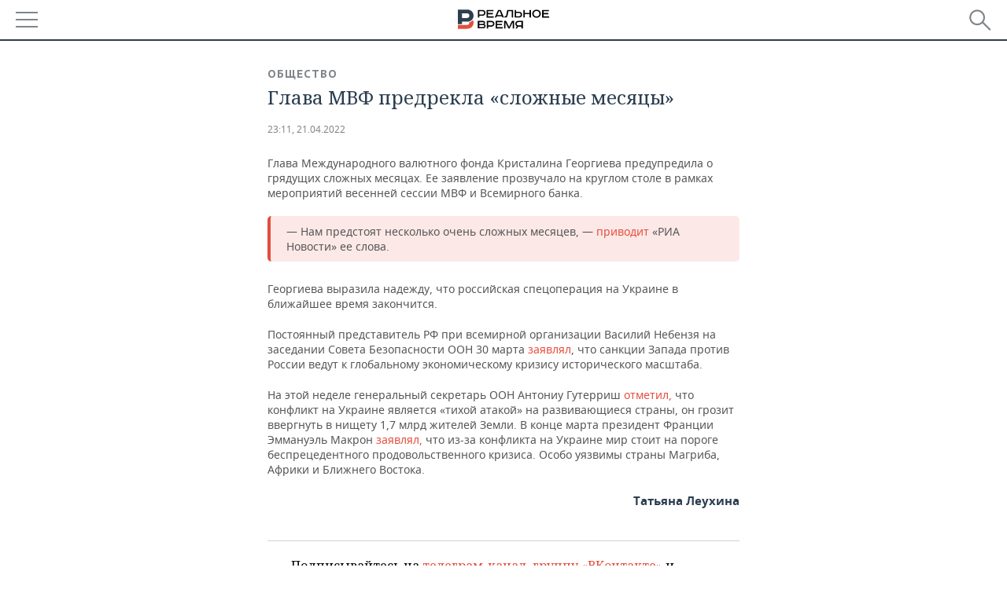

--- FILE ---
content_type: application/javascript
request_url: https://smi2.ru/counter/settings?payload=CMDnAhj43aKBvjM6JDUwYTU1NmJlLTI0NjctNGE0Yy1hMzZjLWQ2YzU2NmZlNTQ3Zg&cb=_callbacks____0mknwcsb9
body_size: 1513
content:
_callbacks____0mknwcsb9("[base64]");